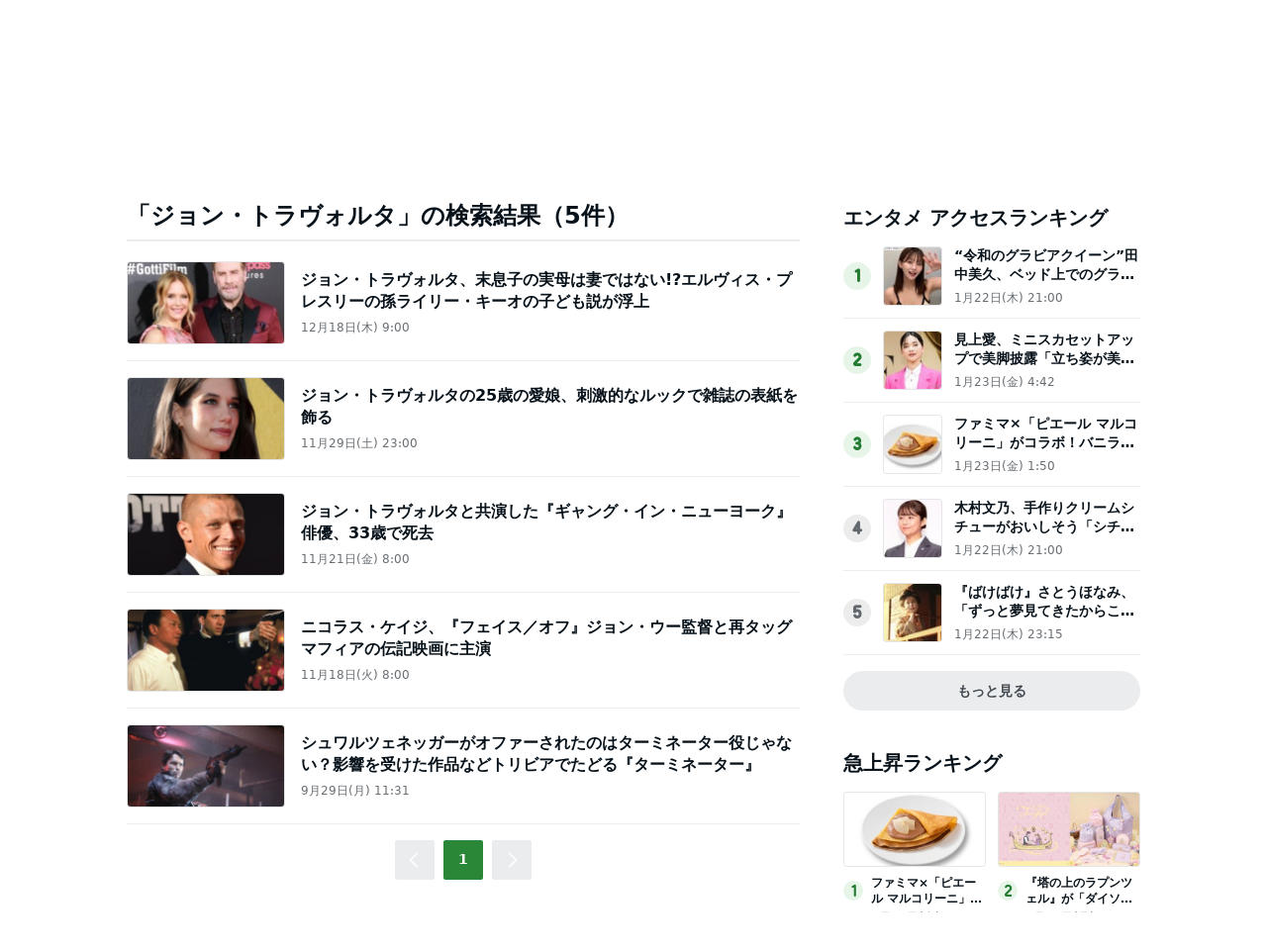

--- FILE ---
content_type: text/html; charset=utf-8
request_url: https://www.google.com/recaptcha/api2/aframe
body_size: 267
content:
<!DOCTYPE HTML><html><head><meta http-equiv="content-type" content="text/html; charset=UTF-8"></head><body><script nonce="ebiG1GVyVWDnRPLR_E-ttA">/** Anti-fraud and anti-abuse applications only. See google.com/recaptcha */ try{var clients={'sodar':'https://pagead2.googlesyndication.com/pagead/sodar?'};window.addEventListener("message",function(a){try{if(a.source===window.parent){var b=JSON.parse(a.data);var c=clients[b['id']];if(c){var d=document.createElement('img');d.src=c+b['params']+'&rc='+(localStorage.getItem("rc::a")?sessionStorage.getItem("rc::b"):"");window.document.body.appendChild(d);sessionStorage.setItem("rc::e",parseInt(sessionStorage.getItem("rc::e")||0)+1);localStorage.setItem("rc::h",'1769410516468');}}}catch(b){}});window.parent.postMessage("_grecaptcha_ready", "*");}catch(b){}</script></body></html>

--- FILE ---
content_type: application/javascript; charset=utf-8
request_url: https://fundingchoicesmessages.google.com/f/AGSKWxXwQGEogjE3u0eGoWYgbxiVll2ytcvLpwk75FJ_dNjGQKYH-7-we8vE_sw4CEgveyQZTFG_vsRP-fmelAbGM0TIYNtjlNx8matqlG6dMXMLhSwSfqYVWWgXZwAhjgjg0l9zBngNneNWz390L_jxZGayKy6CXOPQEW2Jtwmn61Sc2ENQcbqJnhcx6bYU/_/adbucket./ads/default__ad_choices_/virtuagirl./rotationad.
body_size: -1290
content:
window['9d61a995-fbe8-4660-940b-cdc5cdcd8efd'] = true;